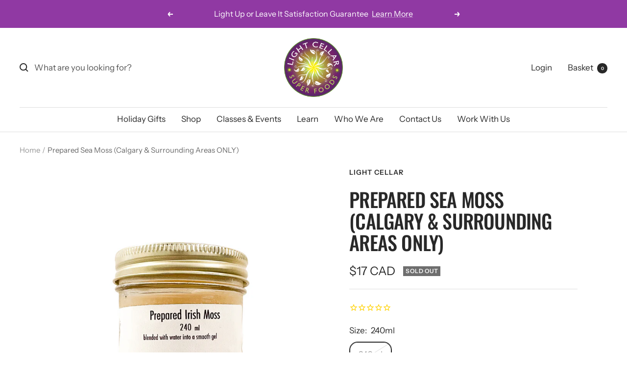

--- FILE ---
content_type: text/json
request_url: https://conf.config-security.com/model
body_size: 88
content:
{"title":"recommendation AI model (keras)","structure":"release_id=0x3b:40:79:2b:37:7f:59:7a:3c:28:29:4c:51:55:5b:39:57:6a:25:5f:29:74:62:76:4e:30:74:6c:44;keras;yed84aojtu7m66dy2h9zk7dqimmgzkq722a74rnc4wjg5q0rflx89qyp2az37c7vgrctmjmt","weights":"../weights/3b40792b.h5","biases":"../biases/3b40792b.h5"}

--- FILE ---
content_type: text/javascript; charset=utf-8
request_url: https://lightcellar.ca/products/prepared-sea-moss.js
body_size: 730
content:
{"id":7348231733424,"title":"Prepared Sea Moss (Calgary \u0026 Surrounding Areas ONLY)","handle":"prepared-sea-moss","description":"\u003cp\u003e\u003cstrong\u003ePrepared Sea Moss - Gracilaria - Made In House - 240ml\u003c\/strong\u003e\u003c\/p\u003e\n\u003cp\u003e\u003cspan\u003eOur Irish Moss, also called Sea Moss, or by its botanical name \u003c\/span\u003e\u003cem\u003eGracilaria\u003c\/em\u003e\u003cspan\u003e,  is wild-crafted and truly raw, dried in the natural sun right after harvesting– because of its natural state it comes with impurities, such as sand, dirt and salt, which clean out when you rinse and soak the dried sea weed.\u003c\/span\u003e\u003c\/p\u003e\n\u003cp\u003e\u003cstrong\u003eSkip the step of pre-soaking your Irish Moss with our ready made Prepared Sea Moss! \u003c\/strong\u003e\u003c\/p\u003e\n\u003cp\u003eEnjoy blended with any elixir, hot chocolate, smoothie, soup, desserts etc!\u003c\/p\u003e\n\u003cp\u003e\u003cstrong\u003eInstructions:\u003c\/strong\u003e Blended with water into a smooth gel \u003c\/p\u003e","published_at":"2023-07-06T10:39:51-06:00","created_at":"2023-07-06T10:27:48-06:00","vendor":"Light Cellar","type":"","tags":["__label:New","Made in House"],"price":1700,"price_min":1700,"price_max":1700,"available":false,"price_varies":false,"compare_at_price":null,"compare_at_price_min":0,"compare_at_price_max":0,"compare_at_price_varies":false,"variants":[{"id":42713229492400,"title":"240ml","option1":"240ml","option2":null,"option3":null,"sku":"210000004626","requires_shipping":true,"taxable":true,"featured_image":{"id":33170683920560,"product_id":7348231733424,"position":1,"created_at":"2023-07-06T10:31:35-06:00","updated_at":"2023-07-06T10:31:37-06:00","alt":null,"width":1728,"height":2304,"src":"https:\/\/cdn.shopify.com\/s\/files\/1\/1486\/7780\/files\/CopyofCopyofCopyofWebsitephotosquarereference_5.png?v=1688661097","variant_ids":[42713229492400]},"available":false,"name":"Prepared Sea Moss (Calgary \u0026 Surrounding Areas ONLY) - 240ml","public_title":"240ml","options":["240ml"],"price":1700,"weight":0,"compare_at_price":null,"inventory_quantity":-6,"inventory_management":"shopify","inventory_policy":"deny","barcode":"","featured_media":{"alt":null,"id":25504582697136,"position":1,"preview_image":{"aspect_ratio":0.75,"height":2304,"width":1728,"src":"https:\/\/cdn.shopify.com\/s\/files\/1\/1486\/7780\/files\/CopyofCopyofCopyofWebsitephotosquarereference_5.png?v=1688661097"}},"requires_selling_plan":false,"selling_plan_allocations":[]}],"images":["\/\/cdn.shopify.com\/s\/files\/1\/1486\/7780\/files\/CopyofCopyofCopyofWebsitephotosquarereference_5.png?v=1688661097"],"featured_image":"\/\/cdn.shopify.com\/s\/files\/1\/1486\/7780\/files\/CopyofCopyofCopyofWebsitephotosquarereference_5.png?v=1688661097","options":[{"name":"Size","position":1,"values":["240ml"]}],"url":"\/products\/prepared-sea-moss","media":[{"alt":null,"id":25504582697136,"position":1,"preview_image":{"aspect_ratio":0.75,"height":2304,"width":1728,"src":"https:\/\/cdn.shopify.com\/s\/files\/1\/1486\/7780\/files\/CopyofCopyofCopyofWebsitephotosquarereference_5.png?v=1688661097"},"aspect_ratio":0.75,"height":2304,"media_type":"image","src":"https:\/\/cdn.shopify.com\/s\/files\/1\/1486\/7780\/files\/CopyofCopyofCopyofWebsitephotosquarereference_5.png?v=1688661097","width":1728}],"requires_selling_plan":false,"selling_plan_groups":[]}

--- FILE ---
content_type: text/javascript; charset=utf-8
request_url: https://lightcellar.ca/products/prepared-sea-moss.js
body_size: 629
content:
{"id":7348231733424,"title":"Prepared Sea Moss (Calgary \u0026 Surrounding Areas ONLY)","handle":"prepared-sea-moss","description":"\u003cp\u003e\u003cstrong\u003ePrepared Sea Moss - Gracilaria - Made In House - 240ml\u003c\/strong\u003e\u003c\/p\u003e\n\u003cp\u003e\u003cspan\u003eOur Irish Moss, also called Sea Moss, or by its botanical name \u003c\/span\u003e\u003cem\u003eGracilaria\u003c\/em\u003e\u003cspan\u003e,  is wild-crafted and truly raw, dried in the natural sun right after harvesting– because of its natural state it comes with impurities, such as sand, dirt and salt, which clean out when you rinse and soak the dried sea weed.\u003c\/span\u003e\u003c\/p\u003e\n\u003cp\u003e\u003cstrong\u003eSkip the step of pre-soaking your Irish Moss with our ready made Prepared Sea Moss! \u003c\/strong\u003e\u003c\/p\u003e\n\u003cp\u003eEnjoy blended with any elixir, hot chocolate, smoothie, soup, desserts etc!\u003c\/p\u003e\n\u003cp\u003e\u003cstrong\u003eInstructions:\u003c\/strong\u003e Blended with water into a smooth gel \u003c\/p\u003e","published_at":"2023-07-06T10:39:51-06:00","created_at":"2023-07-06T10:27:48-06:00","vendor":"Light Cellar","type":"","tags":["__label:New","Made in House"],"price":1700,"price_min":1700,"price_max":1700,"available":false,"price_varies":false,"compare_at_price":null,"compare_at_price_min":0,"compare_at_price_max":0,"compare_at_price_varies":false,"variants":[{"id":42713229492400,"title":"240ml","option1":"240ml","option2":null,"option3":null,"sku":"210000004626","requires_shipping":true,"taxable":true,"featured_image":{"id":33170683920560,"product_id":7348231733424,"position":1,"created_at":"2023-07-06T10:31:35-06:00","updated_at":"2023-07-06T10:31:37-06:00","alt":null,"width":1728,"height":2304,"src":"https:\/\/cdn.shopify.com\/s\/files\/1\/1486\/7780\/files\/CopyofCopyofCopyofWebsitephotosquarereference_5.png?v=1688661097","variant_ids":[42713229492400]},"available":false,"name":"Prepared Sea Moss (Calgary \u0026 Surrounding Areas ONLY) - 240ml","public_title":"240ml","options":["240ml"],"price":1700,"weight":0,"compare_at_price":null,"inventory_quantity":-6,"inventory_management":"shopify","inventory_policy":"deny","barcode":"","featured_media":{"alt":null,"id":25504582697136,"position":1,"preview_image":{"aspect_ratio":0.75,"height":2304,"width":1728,"src":"https:\/\/cdn.shopify.com\/s\/files\/1\/1486\/7780\/files\/CopyofCopyofCopyofWebsitephotosquarereference_5.png?v=1688661097"}},"requires_selling_plan":false,"selling_plan_allocations":[]}],"images":["\/\/cdn.shopify.com\/s\/files\/1\/1486\/7780\/files\/CopyofCopyofCopyofWebsitephotosquarereference_5.png?v=1688661097"],"featured_image":"\/\/cdn.shopify.com\/s\/files\/1\/1486\/7780\/files\/CopyofCopyofCopyofWebsitephotosquarereference_5.png?v=1688661097","options":[{"name":"Size","position":1,"values":["240ml"]}],"url":"\/products\/prepared-sea-moss","media":[{"alt":null,"id":25504582697136,"position":1,"preview_image":{"aspect_ratio":0.75,"height":2304,"width":1728,"src":"https:\/\/cdn.shopify.com\/s\/files\/1\/1486\/7780\/files\/CopyofCopyofCopyofWebsitephotosquarereference_5.png?v=1688661097"},"aspect_ratio":0.75,"height":2304,"media_type":"image","src":"https:\/\/cdn.shopify.com\/s\/files\/1\/1486\/7780\/files\/CopyofCopyofCopyofWebsitephotosquarereference_5.png?v=1688661097","width":1728}],"requires_selling_plan":false,"selling_plan_groups":[]}

--- FILE ---
content_type: text/javascript; charset=utf-8
request_url: https://lightcellar.ca/products/prepared-sea-moss.js
body_size: 269
content:
{"id":7348231733424,"title":"Prepared Sea Moss (Calgary \u0026 Surrounding Areas ONLY)","handle":"prepared-sea-moss","description":"\u003cp\u003e\u003cstrong\u003ePrepared Sea Moss - Gracilaria - Made In House - 240ml\u003c\/strong\u003e\u003c\/p\u003e\n\u003cp\u003e\u003cspan\u003eOur Irish Moss, also called Sea Moss, or by its botanical name \u003c\/span\u003e\u003cem\u003eGracilaria\u003c\/em\u003e\u003cspan\u003e,  is wild-crafted and truly raw, dried in the natural sun right after harvesting– because of its natural state it comes with impurities, such as sand, dirt and salt, which clean out when you rinse and soak the dried sea weed.\u003c\/span\u003e\u003c\/p\u003e\n\u003cp\u003e\u003cstrong\u003eSkip the step of pre-soaking your Irish Moss with our ready made Prepared Sea Moss! \u003c\/strong\u003e\u003c\/p\u003e\n\u003cp\u003eEnjoy blended with any elixir, hot chocolate, smoothie, soup, desserts etc!\u003c\/p\u003e\n\u003cp\u003e\u003cstrong\u003eInstructions:\u003c\/strong\u003e Blended with water into a smooth gel \u003c\/p\u003e","published_at":"2023-07-06T10:39:51-06:00","created_at":"2023-07-06T10:27:48-06:00","vendor":"Light Cellar","type":"","tags":["__label:New","Made in House"],"price":1700,"price_min":1700,"price_max":1700,"available":false,"price_varies":false,"compare_at_price":null,"compare_at_price_min":0,"compare_at_price_max":0,"compare_at_price_varies":false,"variants":[{"id":42713229492400,"title":"240ml","option1":"240ml","option2":null,"option3":null,"sku":"210000004626","requires_shipping":true,"taxable":true,"featured_image":{"id":33170683920560,"product_id":7348231733424,"position":1,"created_at":"2023-07-06T10:31:35-06:00","updated_at":"2023-07-06T10:31:37-06:00","alt":null,"width":1728,"height":2304,"src":"https:\/\/cdn.shopify.com\/s\/files\/1\/1486\/7780\/files\/CopyofCopyofCopyofWebsitephotosquarereference_5.png?v=1688661097","variant_ids":[42713229492400]},"available":false,"name":"Prepared Sea Moss (Calgary \u0026 Surrounding Areas ONLY) - 240ml","public_title":"240ml","options":["240ml"],"price":1700,"weight":0,"compare_at_price":null,"inventory_quantity":-6,"inventory_management":"shopify","inventory_policy":"deny","barcode":"","featured_media":{"alt":null,"id":25504582697136,"position":1,"preview_image":{"aspect_ratio":0.75,"height":2304,"width":1728,"src":"https:\/\/cdn.shopify.com\/s\/files\/1\/1486\/7780\/files\/CopyofCopyofCopyofWebsitephotosquarereference_5.png?v=1688661097"}},"requires_selling_plan":false,"selling_plan_allocations":[]}],"images":["\/\/cdn.shopify.com\/s\/files\/1\/1486\/7780\/files\/CopyofCopyofCopyofWebsitephotosquarereference_5.png?v=1688661097"],"featured_image":"\/\/cdn.shopify.com\/s\/files\/1\/1486\/7780\/files\/CopyofCopyofCopyofWebsitephotosquarereference_5.png?v=1688661097","options":[{"name":"Size","position":1,"values":["240ml"]}],"url":"\/products\/prepared-sea-moss","media":[{"alt":null,"id":25504582697136,"position":1,"preview_image":{"aspect_ratio":0.75,"height":2304,"width":1728,"src":"https:\/\/cdn.shopify.com\/s\/files\/1\/1486\/7780\/files\/CopyofCopyofCopyofWebsitephotosquarereference_5.png?v=1688661097"},"aspect_ratio":0.75,"height":2304,"media_type":"image","src":"https:\/\/cdn.shopify.com\/s\/files\/1\/1486\/7780\/files\/CopyofCopyofCopyofWebsitephotosquarereference_5.png?v=1688661097","width":1728}],"requires_selling_plan":false,"selling_plan_groups":[]}

--- FILE ---
content_type: text/javascript
request_url: https://lightcellar.ca/cdn/shop/t/20/assets/custom.js?v=167639537848865775061666375276
body_size: -681
content:
//# sourceMappingURL=/cdn/shop/t/20/assets/custom.js.map?v=167639537848865775061666375276
